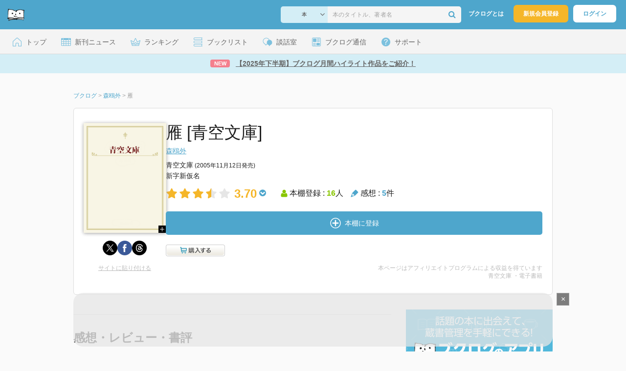

--- FILE ---
content_type: text/html; charset=UTF-8
request_url: https://booklog.jp/item/7/045224
body_size: 17797
content:
<!DOCTYPE html>
<html xmlns:og="http://ogp.me/ns#" lang="ja" data-mode="item">
<head profile="http://purl.org/net/ns/metaprof">
<meta charset="UTF-8">
<title>雁 | 森鴎外のあらすじ・感想 - ブクログ</title>
<meta http-equiv="X-UA-Compatible" content="IE=edge">
<meta name="copyright" content="copyright &copy; Booklog,Inc. All Rights Reserved.">
<meta name="viewport" content="width=1020">
<meta property="fb:app_id" content="106607239398699">
<meta name="description" content="雁 | 森鴎外のあらすじ紹介と本好きな方々による感想・レビューです（本棚登録数: 16/レビュー数: 5）。">

<meta name="twitter:site" content="@booklogjp">
<meta name="twitter:card" content="summary">
<meta name="twitter:title" content="雁 | 森鴎外のあらすじ・感想 - ブクログ">
<meta name="twitter:description" content="雁 | 森鴎外のあらすじ紹介と本好きな方々による感想・レビューです（本棚登録数: 16/レビュー数: 5）。">
<meta name="twitter:image" content="https://booklog.jp/img/covers/aozora_l.png">
<meta property="og:locale" content="ja_JP">
<meta property="og:title" content="雁 | 森鴎外のあらすじ・感想 - ブクログ">
<meta property="og:url" content="https://booklog.jp/item/7/045224">
<meta property="og:description" content="雁 | 森鴎外のあらすじ紹介と本好きな方々による感想・レビューです（本棚登録数: 16/レビュー数: 5）。">
<meta property="og:image" content="https://booklog.jp/img/covers/aozora_l.png">
<meta property="og:type" content="article">
<meta property="og:card" content="summary">
<link rel="shortcut icon" href="/favicon.ico">
<link rel="apple-touch-icon" href="/iphone-icon-54x54.png" sizes="57x57">
<link rel="apple-touch-icon" href="/iphone4-icon-114x114.png" sizes="114x114">
<link rel="apple-touch-icon" href="/ipad-icon-72x72.png" sizes="72x72">
<link rel="stylesheet" media="all" href="/css/booklog.css?1769482459
" type="text/css">
<link rel="stylesheet" media="all" href="/css/pc/item.css?1769482459
" type="text/css">
<link rel="canonical" href="https://booklog.jp/item/7/045224">

<script type="text/javascript">
var microadCompass = microadCompass || {};
microadCompass.queue = microadCompass.queue || [];
</script>
<script type="text/javascript" charset="UTF-8" src="//j.microad.net/js/compass.js" onload="new microadCompass.AdInitializer().initialize();" async></script>

<script async src="https://securepubads.g.doubleclick.net/tag/js/gpt.js" crossorigin="anonymous"></script>


<script type='text/javascript'>

var googletag = googletag || {};
googletag.cmd = googletag.cmd || [];
googletag.cmd.push(function() {
  googletag.defineSlot('/56823796/Booklog_lawer_column_l', [300, 250], 'div-gpt-ad-1434939675242-0').addService(googletag.pubads());
  googletag.defineSlot('/56823796/Booklog_lawer_column_r', [300, 250], 'div-gpt-ad-1434939675242-1').addService(googletag.pubads());
  googletag.defineSlot('/56823796/Booklog_main_board', [468, 60], 'div-gpt-ad-1434939675242-2').addService(googletag.pubads());
  googletag.defineSlot('/56823796/Booklog_side_middle', [300, 250], 'div-gpt-ad-1525848918879-0').addService(googletag.pubads());
  googletag.defineSlot('/56823796/Booklog_side_bottom', [300, 250], 'div-gpt-ad-1434939675242-3').addService(googletag.pubads());
  googletag.defineSlot('/56823796/Booklog_side_top', [[300, 600], [300, 250]], 'div-gpt-ad-1434939675242-4').addService(googletag.pubads());
  googletag.defineSlot('/56823796/Booklog_footer', [728, 90], 'div-gpt-ad-1434939675242-5').addService(googletag.pubads());
  googletag.defineSlot('/56823796/Booklog_side_top_microad', [300, 250], 'div-gpt-ad-1459322209616-0').addService(googletag.pubads());
  googletag.defineSlot('/56823796/Booklog_pagenation_microad_468*60', [468, 60], 'div-gpt-ad-1611112463296-0').addService(googletag.pubads());
  googletag.defineSlot('/56823796/Booklog_side_boc', [300, 250], 'div-gpt-ad-1647596858469-0').addService(googletag.pubads());
  googletag.defineSlot('/9176203,56823796/1912696', [[320, 75], [320, 100], [320, 50]], 'div-gpt-ad-1759378024658-0').addService(googletag.pubads());
  googletag.defineSlot('/9176203,56823796/1912697', [[300, 300], [300, 280], [300, 250]], 'div-gpt-ad-1759378105413-0').addService(googletag.pubads());
  googletag.defineSlot('/9176203,56823796/1912698', [[300, 280], [300, 250], [300, 300]], 'div-gpt-ad-1759378181706-0').addService(googletag.pubads());
  googletag.defineSlot('/9176203,56823796/1720315', [[300, 250], [336, 280]], 'div-gpt-ad-1759389327995-0').addService(googletag.pubads());
  googletag.defineSlot('/9176203,56823796/1720316', [[300, 250], [336, 280]], 'div-gpt-ad-1759389348025-0').addService(googletag.pubads());
  googletag.defineSlot('/9176203,56823796/1720318', [728, 90], 'div-gpt-ad-1759389372080-0').addService(googletag.pubads());
  googletag.defineSlot('/9176203,56823796/1720317', [728, 90], 'div-gpt-ad-1759389394282-0').addService(googletag.pubads());
  var REFRESH_KEY = 'refresh';
  var REFRESH_VALUE = 'true';
  googletag.defineSlot('/9176203,56823796/1851366', [[320, 50], [320, 75], [320, 100]], 'div-gpt-ad-1709533935613-0').setTargeting(REFRESH_KEY, REFRESH_VALUE).addService(googletag.pubads());
  var SECONDS_TO_WAIT_AFTER_VIEWABILITY = 30;
  googletag.pubads().addEventListener('impressionViewable', function(event) {
    var slot = event.slot;
    if (slot.getTargeting(REFRESH_KEY).indexOf(REFRESH_VALUE) > -1) {
      window.imgoogletagrefresh = setTimeout(function() {
        googletag.pubads().refresh([slot]);
      }, SECONDS_TO_WAIT_AFTER_VIEWABILITY * 1000);
    }
  });
  googletag.pubads().enableSingleRequest();
  googletag.pubads().collapseEmptyDivs();
  googletag.enableServices();
});

</script>

  <script>
    window.dataLayer = window.dataLayer || [];
    dataLayer.push({'login_status': 'Visitor'});
</script>
<script>(function(w,d,s,l,i){w[l]=w[l]||[];w[l].push({'gtm.start':
new Date().getTime(),event:'gtm.js'});var f=d.getElementsByTagName(s)[0],
j=d.createElement(s),dl=l!='dataLayer'?'&l='+l:'';j.async=true;j.src=
'https://www.googletagmanager.com/gtm.js?id='+i+dl;f.parentNode.insertBefore(j,f);
})(window,document,'script','dataLayer','GTM-KFZ3JNQ');</script>

<script type="application/ld+json">
  {
    "@context": "https://schema.org",
    "@type": "BreadcrumbList",
    "itemListElement": [
    {
      "@type": "ListItem",
      "position": 1,
      "item": {
        "@id": "https://booklog.jp",
        "name": "ブクログ"
      }
    },
        {
      "@type": "ListItem",
      "position": 2,
      "item": {
              "@id": "https://booklog.jp/author/森鴎外",
              "name": "森鴎外"
      }
    },        {
      "@type": "ListItem",
      "position": 3,
      "item": {
              "@id": "https://booklog.jp/item/7/045224",
              "name": "雁"
      }
    }      ]
}
</script>
          <script type="application/ld+json">
        {
          "@context": "https://schema.org",
          "@type": "Book",
          "name": "雁 [青空文庫]",
                    "author": [
                      {
              "@type": "Person",
              "name": "森鴎外"
            }                    ],
                              "publisher": {
            "@type": "Organization",
            "name": "青空文庫"
          },
          "datePublished": "2005-11-12",
          "description": "",
          "thumbnailUrl": "https://booklog.jp/img/covers/aozora_l.png",
          "aggregateRating": {
            "@type": "AggregateRating",
            "ratingValue": "3.70",
            "reviewCount": "5"
          }
        }
      </script>
    </head>

<body id="mode-item" class="is-pc guest bot">

<noscript>
  <iframe src="https://www.googletagmanager.com/ns.html?id=GTM-KFZ3JNQ" height="0" width="0" style="display:none;visibility:hidden">
  </iframe>
</noscript>

<div id="body">

<div id="fb-root"></div>
<script>
window.fbAsyncInit = function(){
    FB.init({
        appId   : '106607239398699',
        xfbml   : false,
        version : 'v2.0'
    });
};

(function(d, s, id) {
  var js, fjs = d.getElementsByTagName(s)[0];
  if (d.getElementById(id)) return;
  js = d.createElement(s); js.id = id;
  js.src = "//connect.facebook.net/ja_JP/sdk.js";
  fjs.parentNode.insertBefore(js, fjs);
}(document, 'script', 'facebook-jssdk'));
</script>

  
  <div id="header-wrapper">
          <div id="global-navigation">
  <div class="left-navigation">
    <div class="logo l15M">
      <a href="/">
        <img src="/img/header/pc-navibar-booklog-logo.png"
             srcset="/img/header/pc-navibar-booklog-logo@2x.png 2x, /img/header/pc-navibar-booklog-logo@3x.png 3x">
      </a>
    </div>
  </div>

  <div class="right-navigation">
    <div class="search-area-wrapper r10M">
        <form action="/search" method="get">
    <div class="search-area">
      <select required name="service_id" class="select-genre db-b">
                      <option value="1">本</option>
                      <option value="201">Kindle</option>
                      <option value="200">Amazon</option>
                </select>
      <i class="fa fa-angle-down" aria-hidden="true"></i>
      <input type="text" class="textbox" name="keyword" value="" placeholder="本のタイトル、著者名" data-1p-ignore>
      <button type="submit" ><i class="fa fa-search"></i></button>
    </div>
  </form>
    </div>
    <div class="about-text r20M">
      <a href="/about">ブクログとは</a>
    </div>
    <div class="signup r10M">
      <a href="/signup" onclick="track('signup','click','global-navigation');">新規会員登録</a>
    </div>
    <div class="login r20M">
      <a href="/login">ログイン</a>
    </div>
  </div>
</div>
    
    <div id="header-menu">
  <a href="/" class="menu r10M">
    <span class="icon top"></span>
    <span class="text">トップ</span>
  </a>
  <a href="/release" class="menu r10M">
    <span class="icon release"></span>
    <span class="text">新刊ニュース</span>
  </a>
  <a href="/ranking"
     class="menu r10M">
    <span class="icon ranking"></span>
    <span class="text">ランキング</span>
  </a>
  <a href="/booklists" class="menu r10M">
    <span class="icon booklist"></span>
    <span class="text">ブックリスト</span>
  </a>
  <a href="/questions/all" class="menu r10M">
    <span class="bbs icon"></span>
    <span class="text">談話室</span>
  </a>
  <a href="/hon" class="menu r10M">
    <span class="news icon"></span>
    <span class="text">ブクログ通信</span>
  </a>
  <div class="dropdown-menu-hover menu">
    <span class="support icon"></span>
    <span class="text">サポート</span>
    <div class="dropdown">
      <ul>
        <li><a href="https://booklog.zendesk.com/hc/ja/categories/360003763214-%E3%81%8A%E7%9F%A5%E3%82%89%E3%81%9B"
               target="_blank" rel="noopener">お知らせ</a></li>
        <li><a href="https://booklog.zendesk.com/hc/ja" target="_blank" rel="noopener">ヘルプセンター</a></li>
        <li><a href="/biz">法人向け広告メニュー</a></li>
      </ul>
    </div>
  </div>
</div>
            <div id="header-info-text">
  <a href="https://booklog.jp/hon/recommend/shimohanki-highlight-2026?utm_source=booklogjp&utm_medium=referral"
     onclick="track('ad', 'text', 'id_2054');">
              <span class="icon new">NEW</span>
          <span class="text">【2025年下半期】ブクログ月間ハイライト作品をご紹介！</span>
  </a>
</div>

  </div>

<div id="page">

      <aside class="ad-header">
                  <div id='div-gpt-ad-1759389372080-0'>
          
          <script>
            googletag.cmd.push(function() { googletag.display('div-gpt-ad-1759389372080-0'); });
          </script>
          
        </div>
            </aside>

  <ul class="breadcrumbs">
  <li>
    <a href="https://booklog.jp"><span  class="bc-title">ブクログ</span></a>
    <span class="delimiter">&gt;</span>
  </li>
      <li>
          <a href="https://booklog.jp/author/森鴎外">
        <span class="bc-title">森鴎外</span>
      </a>
              <span class="delimiter">&gt;</span>
      </li>
        <li>
          <link href="/item/7/045224">
      <span class="bc-title">雁</span>
          </li>
    </ul>



<div id="main">
    <div id="item-area">
  <div class="inner">
    <div class="item-img-area">
      <div class="posR">
  <a href="https://www.aozora.gr.jp/cards/000129/card45224.html" onclick="track('purchase','service_7','image');" class="itemlink" rel="nofollow" target="_blank">
        <img src="https://booklog.jp/img/covers/aozora_l.png" class="itemImg img_genre2" width="169" alt="雁の詳細を見る">
      </a>
    <div class="item-img-large-btn">
    <a href="https://booklog.jp/img/covers/aozora_l.png" class="colorbox" rel="nofollow">
      <img src="/img/btn_bookzoom.gif" width="15" height="15" alt="拡大画像を表示">
    </a>
  </div>
    <div id="itemImageLarge" class="item-img-large" style="display:none;"></div>
</div>

            <div class="tameshiyome-b">
          <ul class="share-circle-button">
  <li>
    <div class="x">
      <a href="https://twitter.com/intent/tweet?original_referer=https://booklog.jp/item/7/045224&text=%E9%9B%81+%7C+%E6%A3%AE%E9%B4%8E%E5%A4%96%E3%81%AE%E3%81%82%E3%82%89%E3%81%99%E3%81%98%E3%83%BB%E6%84%9F%E6%83%B3+-+%E3%83%96%E3%82%AF%E3%83%AD%E3%82%B0&url=https://booklog.jp/item/7/045224&lang=ja&hashtags=booklog,ブクログ&via=booklogjp" target="_blank">
      </a>
    </div>
  </li>
  <li>
    <div class="facebook">
      <a href="https://www.facebook.com/sharer/sharer.php?u=https%3A%2F%2Fbooklog.jp%2Fitem%2F7%2F045224" target="_blank">
      </a>
    </div>
  </li>
  <li>
    <div class="threads">
      <a href="https://www.threads.net/intent/post?text=雁 | 森鴎外のあらすじ・感想 - ブクログ" target="_blank">
      </a>
    </div>
  </li>
</ul>
      </div>
    </div>
    <div class="item-info-area">
    <div class="item-info-title">
      <h1>雁 [青空文庫]</h1>
                </div>
        <div class="item-info-author">
    <div>
        <a href="/author/%E6%A3%AE%E9%B4%8E%E5%A4%96">森鴎外</a>
      </div>
  
  
  
  
  </div>
        <div class="item-info-description clearFix">
  <ul>
  
      <li>
      <span>青空文庫</span><span content="2005-11-12" class="ts12"> (2005年11月12日発売)</span>    </li>
  
      <li>
      新字新仮名
    </li>
    </ul>
</div>
        <div class="item-aggregate-area">   <div class="rating">
                  <img src="/img/star/star.png" srcset="/img/star/star.png 1x, /img/star/star@2x.png 2x, /img/star/star@3x.png 3x"
             class="star"/>
                        <img src="/img/star/star.png" srcset="/img/star/star.png 1x, /img/star/star@2x.png 2x, /img/star/star@3x.png 3x"
             class="star"/>
                        <img src="/img/star/star.png" srcset="/img/star/star.png 1x, /img/star/star@2x.png 2x, /img/star/star@3x.png 3x"
             class="star"/>
                        <img src="/img/star/star-half.png"
             srcset="/img/star/star-half.png 1x, /img/star/star-half@2x.png 2x, /img/star/star-half@3x.png 3x"
             class="star"/>
                        <img src="/img/star/unstar.png"
             srcset="/img/star/unstar.png 1x, /img/star/unstar@2x.png 2x, /img/star/unstar@3x.png 3x" class="star"/>
                <div class="rating-value">3.70<i class="fa fa-chevron-circle-down"></i>
        <ul class="rating-breakdown">
          <li><i class="fa fa-star orange"></i><i class="fa fa-star orange"></i><i class="fa fa-star orange"></i><i class="fa fa-star orange"></i><i class="fa fa-star orange"></i> (1)</li>
          <li><i class="fa fa-star orange"></i><i class="fa fa-star orange"></i><i class="fa fa-star orange"></i><i class="fa fa-star orange"></i><i class="fa fa-star-o"></i> (5)</li>
          <li><i class="fa fa-star orange"></i><i class="fa fa-star orange"></i><i class="fa fa-star orange"></i><i class="fa fa-star-o"></i><i class="fa fa-star-o"></i> (4)</li>
          <li><i class="fa fa-star orange"></i><i class="fa fa-star orange"></i><i class="fa fa-star-o"></i><i class="fa fa-star-o"></i><i class="fa fa-star-o"></i> (0)</li>
          <li><i class="fa fa-star orange"></i><i class="fa fa-star-o"></i><i class="fa fa-star-o"></i><i class="fa fa-star-o"></i><i class="fa fa-star-o"></i> (0)</li>
        </ul>
      </div>
  </div>

  <div class="users">
    <img src="/img/item/user.png"
         srcset="/img/item/user.png 1x, /img/item/user@2x.png 2x, /img/item/user@3x.png 3x">
    本棚登録 : <span>16</span>人
  </div>
  <div class="reviews">
    <img src="/img/item/review-count.png"
         srcset="/img/item/review-count.png 1x, /img/item/review-count@2x.png 2x, /img/item/review-count@3x.png 3x">
    感想 : <span>5</span>件
  </div>
</div>

          <div class="item-info-buy">
    <div class="bookstore-btn-area">
      <ul class="">
                      <li>
                  <div id="book_7_045224_review">
    <a href="/edit/7/045224" class="add-item-btn auto ">
      <img src="/img/common/add_item.png" srcset="/img/common/add_item@2x.png 2x, /img/common/add_item@3x.png 3x">
      <span>本棚に登録</span>
    </a>
  </div>
            </li>
                </ul>

                  <div class="t20M tB">
                                            <a href="https://www.aozora.gr.jp/cards/000129/card45224.html" onclick="track('purchase','service_7','detail')" rel="nofollow" target="_blank">
                  <img src="/img/store/btn_store_7.png" srcset="/img/store/btn_store_7@2x.png 2x" alt="青空文庫で購入" width="121" height="24">
                </a>
                        </div>
        
            </div>
  </div>
    </div>
  </div>
  <div class="item-caption-area">
    <a href="/buildhtml/item/7/045224" class="copy-to-site">サイトに貼り付ける</a>
    <div class="info-area">
      <p class="affi-info">
        本ページはアフィリエイトプログラムによる収益を得ています
      </p>
      <p class="affi-info">
                        青空文庫 ・電子書籍                          </p>
            </div>
  </div>
</div>

      <div id="mainArea">

      
            
                    <div id="reviewLine" class="t20M b0M">
                              
          <aside class="ad-content-top">
                  
          <div id='div-gpt-ad-1434939675242-2' style='width:468px; height:60px;'>
            <script type='text/javascript'>
              googletag.cmd.push(function() { googletag.display('div-gpt-ad-1434939675242-2'); });
            </script>
          </div>
          
              </aside>
    
              <p class="line b30M"></p>
          <h2 class="area-title">感想・レビュー・書評</h2>
          <div class="review-sort-area">
            <div class="sort-item">
              <div class="item">
                <span class="label">並び替え</span>
                <ul>
                  <li class="selected">いいね順</li>
                  <li><a
                      href="/item/7/045224?perpage=20&rating=0&is_read_more=1&sort=2#mainArea"
                      onclick="track('item','sort','recent')">新着順</a></li>
                </ul>
              </div>
              <div class="item">
                <span class="label">表示形式</span>
                <ul>
                  <li class="selected">リスト</li>
                  <li><a
                      href="/item/7/045224?perpage=20&rating=0&is_read_more=2&sort=1#mainArea"
                      onclick="track('item','sort','all_text')">全文</a></li>
                </ul>
              </div>
            </div>
            <div class="sort-item">
              <div class="item">
                <span class="label">表示件数</span>
                <div class="pulldown-area">
                  <select class="pulldown perpage" data-service-id="7" data-id="045224"
                          data-is-read-more="1" data-sort="1" data-is-netabare="">
                    <option value="10">10件</option>
                    <option  selected value="20">20件</option>
                    <option value="30">30件</option>
                  </select>
                  <i class="fa fa-angle-down"></i>
                </div>
              </div>
              <div class="item">
                <span class="label">絞り込み</span>
                <div class="pulldown-area">
                  <select class="pulldown rating" data-service-id="7" data-id="045224"
                          data-is-read-more="1" data-sort="1" data-is-netabare="">
                    <option  selected value="0">すべて</option>
                    <option value="5">評価★5</option>
                    <option value="4">評価★4</option>
                    <option value="3">評価★3</option>
                    <option value="2">評価★2</option>
                    <option value="1">評価★1</option>
                  </select>
                  <i class="fa fa-angle-down"></i>
                </div>
              </div>
            </div>
          </div>
          <div class="review-filter-tabs">
            <a class="review-filter all selected" href="/item/7/045224?page=0&perpage=20&rating=0&is_read_more=1&sort=1">すべて</a>
                              <a class="review-filter netabare " href="/item/7/045224?page=0&perpage=20&rating=0&is_read_more=1&sort=1&filter=netabare">ネタバレのみ</a>
                        </div>
                  
                  <ul class="t30M b30M">
                              <li id="review_153046908" class="review clearFix">

                  <div class="summary ">
                    <div class="user-info-area">
                      <div class="usersinfo clearFix">
                        <div class="user-icon-area clearFix">
                          <div class="usersicon">
                            <a href="/users/kumapooooo">
                                                                  <img src="/icon/87/S_b0228d31c2fa79db656272405a5cf400.jpg" width="30" height="30"
                                       alt="kumapoooooさんの感想">
                                                            </a>
                          </div>
                        </div>
                        <div class="user-name-area">
                          <p>
                            <a href="/users/kumapooooo"><span class="reviewer">kumapooooo</span>さん</a>の感想
                          <div id="manage_768877" class="follower-btn">
                              <div class="follow-area" data-account="kumapooooo">
      <a href="/login" class="follow-btn"><i class="fa fa-plus"></i> フォロー</a>
  </div>
                              <script id="source-follow-btn" type="text/jarty">
{* <![CDATA[ *}
<a href="#" class="follow-btn"><i class="fa fa-plus"></i> フォロー</a>
{* ]]> *}
</script>

<script id="source-unfollow-btn" type="text/jarty">
{* <![CDATA[ *}
<a href="#" class="unfollow-btn"></a>
{* ]]> *}
</script>

<script id="source-error-follow-btn" type="text/jarty">
{* <![CDATA[ *}
<a href="#" class="error-follow-btn"><i class="fa fa-exclamation-triangle"></i> エラー</a>
{* ]]> *}
</script>

<script id="source-loading-follow-btn" type="text/jarty">
{* <![CDATA[ *}
<a href="#" class="loading-follow-btn"> フォロー中</a>
{* ]]> *}
</script>

<script id="source-loading-unfollow-btn" type="text/jarty">
{* <![CDATA[ *}
<a href="#" class="loading-unfollow-btn"><i class="fa fa-plus"></i> フォロー</a>
{* ]]> *}
</script>

<script id="source-block-follow-btn" type="text/jarty">
{* <![CDATA[ *}
<a href="#" class="block-follow-btn"><i class="fa fa-ban"></i>強制的にフォローを解除する</a>
{* ]]> *}
</script>

<script id="source-allow-follow-btn" type="text/jarty">
{* <![CDATA[ *}
<a href="#" class="allow-follow-btn">フォローを許可する</a>
{* ]]> *}
</script>

                          </div>
                          </p>
                          <p class="review-date">
                            <a href="/users/kumapooooo/archives/7/045224">2022年1月17日</a>
                          </p>
                        </div>
                      </div>
                    </div>

                    <div class="rating-star-area clearFix">
                                                  <span content="3">
              <i class="fa fa-star orange"></i><i class="fa fa-star orange"></i><i class="fa fa-star orange"></i><i class="fa fa-star-o"></i><i class="fa fa-star-o"></i>              </span>
                                            </div>

                    <div class="accordion-box">
                                                  <p id="summary_153046908" class="review-txt">
                              え、ちょっとそこで終わるんかいという投げっぱなし感のある小説が昔のには多いと思うけど、何でなんかな。想像力を働かせたまえよ、ということか、作者の問題？<br />
まぁじゃあ後でどうなっていうのを妄想するならば、高利貸しのおっさんが逃げたお玉さんを冷徹に追い詰めるそんなターミネーター的な展開も悪くないけど、だいたい主人公の上から目線でいやぁ岡田には悪いことしちゃったけど今となっては良い思い出よ、みたいなスタンスがちょっとイラッとさせるよねきっと性格悪いわ、いやこれは鴎外自身かほんとインテリはしょーがねーな、みたいな妄想のほうが楽しげ。
                          </p>
                                            </div>

                      
                    <div class="review-sup-area">
                        <div class="fav-area fav-area-153046908"
     data-book-id="153046908"
     data-fav-count="0"
     data-action="add"
     data-track-evt="item">
  <div class="fav-button">
          <a href="/login" class="txtdNone">
        <img src="/img/common/fav_deactive.png"
             srcset="/img/common/fav_deactive@2x.png 2x, /img/common/fav_deactive@3x.png 3x" class="deactive">
      </a>
        <span class="fav-count">0</span>
  </div>
</div>
                      <div class="user-comment">
                        <a href="/users/kumapooooo/archives/7/045224#comment"
                           class="permalink">
                          詳細をみる
                        </a>
                      </div>
                    </div>

                  </div>
                    <div class="comment-area"
  data-book_id="153046908"
  data-login_image_url=""
  data-login_account=""
  data-login_nickname=""
  data-comment_num="0">

  <div class="comment-title ">
    <a href="/users/kumapooooo/archives/7/045224" onclick="track('item','pc_link_archives','text-comment');">コメント<span class="comment-num">0</span>件をすべて表示</a>
  </div>
  <ul class="comment-list">
      </ul>
  <div class="line-wrap">
    <div class="comment-edit-line">
    </div>
  </div>
  </div>
                </li>
                                                                                              <li id="review_132886646" class="review clearFix">

                  <div class="summary ">
                    <div class="user-info-area">
                      <div class="usersinfo clearFix">
                        <div class="user-icon-area clearFix">
                          <div class="usersicon">
                            <a href="/users/quierodormir">
                                                                  <img src="/icon/57/S_2f6d3241b189096b526626cda2a64ab2.jpg" width="30" height="30"
                                       alt="tresakiさんの感想">
                                                            </a>
                          </div>
                        </div>
                        <div class="user-name-area">
                          <p>
                            <a href="/users/quierodormir"><span class="reviewer">tresaki</span>さん</a>の感想
                          <div id="manage_1428061" class="follower-btn">
                              <div class="follow-area" data-account="quierodormir">
      <a href="/login" class="follow-btn"><i class="fa fa-plus"></i> フォロー</a>
  </div>
                              <script id="source-follow-btn" type="text/jarty">
{* <![CDATA[ *}
<a href="#" class="follow-btn"><i class="fa fa-plus"></i> フォロー</a>
{* ]]> *}
</script>

<script id="source-unfollow-btn" type="text/jarty">
{* <![CDATA[ *}
<a href="#" class="unfollow-btn"></a>
{* ]]> *}
</script>

<script id="source-error-follow-btn" type="text/jarty">
{* <![CDATA[ *}
<a href="#" class="error-follow-btn"><i class="fa fa-exclamation-triangle"></i> エラー</a>
{* ]]> *}
</script>

<script id="source-loading-follow-btn" type="text/jarty">
{* <![CDATA[ *}
<a href="#" class="loading-follow-btn"> フォロー中</a>
{* ]]> *}
</script>

<script id="source-loading-unfollow-btn" type="text/jarty">
{* <![CDATA[ *}
<a href="#" class="loading-unfollow-btn"><i class="fa fa-plus"></i> フォロー</a>
{* ]]> *}
</script>

<script id="source-block-follow-btn" type="text/jarty">
{* <![CDATA[ *}
<a href="#" class="block-follow-btn"><i class="fa fa-ban"></i>強制的にフォローを解除する</a>
{* ]]> *}
</script>

<script id="source-allow-follow-btn" type="text/jarty">
{* <![CDATA[ *}
<a href="#" class="allow-follow-btn">フォローを許可する</a>
{* ]]> *}
</script>

                          </div>
                          </p>
                          <p class="review-date">
                            <a href="/users/quierodormir/archives/7/045224">2020年10月26日</a>
                          </p>
                        </div>
                      </div>
                    </div>

                    <div class="rating-star-area clearFix">
                                                  <span content="4">
              <i class="fa fa-star orange"></i><i class="fa fa-star orange"></i><i class="fa fa-star orange"></i><i class="fa fa-star orange"></i><i class="fa fa-star-o"></i>              </span>
                                            </div>

                    <div class="accordion-box">
                                                  <input id="ac_132886646" type="checkbox">
                          <label for="ac_132886646"
                                 onclick="track('item','readmore','ac_132886646');"></label>
                          <div class="accordion-container">
                            <p id="summary_132886646" class="review-txt netabareArea">
                                この物語は、東京大学に通う主人公である「僕」が、同じく東京大学に通い、同じ上条という下宿先に間借りしている「岡田」と「末造」という高利貸しの妾として不本意に無縁坂の一軒家に住む「お玉」の切ない悲恋を語っている物語です。この物語を読み、印象的であったことが二つあります。<br />
　一つ目は、語り手に、恋愛をしている当事者である「岡田」や「お玉」ではなく、あえて第三者である「僕」を選んでいる点です。前半は「僕」が見聞きしたことついて語られ、後半はのちに知り合った「お玉」から聞いたことについて語られています。ですが、本作ではそれだけでは「僕」が知りえない「末造」や未造の妻である「お常」の心情も事細かに描写されています。語り手をあえて「岡田」や「お玉」にしなかったことから、その他の登場人物の心情描写を表しやすくしているように考えられ、よく作りこまれていると感じました。<br />
　二つ目は、運命的な出会いを果たし、互いに恋に落ちて結ばれるように読者に期待感を持たせておきながら、「鯖の味噌煮」と「雁」の不運が重なってしまい、「僕」と「石原」の邪魔が入ってしまったために「お玉」が「岡田」に声をかけられなかったことから、「岡田」と「お玉」はお互いに気持ちを伝えずに疎遠になり、悲恋してしまう最後の場面です。特にこの物語のタイトルにもなっていて、「石原」に不忍池で撃ち落とされた「雁」が恋にやぶれてしまった「お玉」を比喩しているように考えられ、とても切なく感じました。また、この場面は読んでいてとても悲しい気分になりますが、このシーンがあるからこそこの物語は読んだ後に読者の印象に強く残り、何年たっても不朽の名作であるのではないかと改めて考えさせられました。<br />
<br />
これらの二つが特に印象的であり、最後のシーンは読んだ後でも何度も思い出すくらいにとても衝撃的でした。結局「岡田」と「お玉」が結ばれることはありませんでしたが、とてもピュアな切ない恋愛が描かれている明治時代のラブストーリーであり、読んでみて良かったです。
                            </p>
                          </div>
                                            </div>

                                              <span class="netabare-mark">
                <img src="/img/netabare_mark.png" width="44" height="44">
              </span>
                      
                    <div class="review-sup-area">
                        <div class="fav-area fav-area-132886646"
     data-book-id="132886646"
     data-fav-count="0"
     data-action="add"
     data-track-evt="item">
  <div class="fav-button">
          <a href="/login" class="txtdNone">
        <img src="/img/common/fav_deactive.png"
             srcset="/img/common/fav_deactive@2x.png 2x, /img/common/fav_deactive@3x.png 3x" class="deactive">
      </a>
        <span class="fav-count">0</span>
  </div>
</div>
                      <div class="user-comment">
                        <a href="/users/quierodormir/archives/7/045224#comment"
                           class="permalink">
                          詳細をみる
                        </a>
                      </div>
                    </div>

                  </div>
                    <div class="comment-area"
  data-book_id="132886646"
  data-login_image_url=""
  data-login_account=""
  data-login_nickname=""
  data-comment_num="0">

  <div class="comment-title ">
    <a href="/users/quierodormir/archives/7/045224" onclick="track('item','pc_link_archives','text-comment');">コメント<span class="comment-num">0</span>件をすべて表示</a>
  </div>
  <ul class="comment-list">
      </ul>
  <div class="line-wrap">
    <div class="comment-edit-line">
    </div>
  </div>
  </div>
                </li>
                                                                                              <li id="review_95833902" class="review clearFix">

                  <div class="summary ">
                    <div class="user-info-area">
                      <div class="usersinfo clearFix">
                        <div class="user-icon-area clearFix">
                          <div class="usersicon">
                            <a href="/users/ymkw000">
                                                                  <img src="/icon/7/S_072cce94656bd668de0372dcbe67ead4.jpg" width="30" height="30"
                                       alt="山川さんの感想">
                                                            </a>
                          </div>
                        </div>
                        <div class="user-name-area">
                          <p>
                            <a href="/users/ymkw000"><span class="reviewer">山川</span>さん</a>の感想
                          <div id="manage_139770" class="follower-btn">
                              <div class="follow-area" data-account="ymkw000">
      <a href="/login" class="follow-btn"><i class="fa fa-plus"></i> フォロー</a>
  </div>
                              <script id="source-follow-btn" type="text/jarty">
{* <![CDATA[ *}
<a href="#" class="follow-btn"><i class="fa fa-plus"></i> フォロー</a>
{* ]]> *}
</script>

<script id="source-unfollow-btn" type="text/jarty">
{* <![CDATA[ *}
<a href="#" class="unfollow-btn"></a>
{* ]]> *}
</script>

<script id="source-error-follow-btn" type="text/jarty">
{* <![CDATA[ *}
<a href="#" class="error-follow-btn"><i class="fa fa-exclamation-triangle"></i> エラー</a>
{* ]]> *}
</script>

<script id="source-loading-follow-btn" type="text/jarty">
{* <![CDATA[ *}
<a href="#" class="loading-follow-btn"> フォロー中</a>
{* ]]> *}
</script>

<script id="source-loading-unfollow-btn" type="text/jarty">
{* <![CDATA[ *}
<a href="#" class="loading-unfollow-btn"><i class="fa fa-plus"></i> フォロー</a>
{* ]]> *}
</script>

<script id="source-block-follow-btn" type="text/jarty">
{* <![CDATA[ *}
<a href="#" class="block-follow-btn"><i class="fa fa-ban"></i>強制的にフォローを解除する</a>
{* ]]> *}
</script>

<script id="source-allow-follow-btn" type="text/jarty">
{* <![CDATA[ *}
<a href="#" class="allow-follow-btn">フォローを許可する</a>
{* ]]> *}
</script>

                          </div>
                          </p>
                          <p class="review-date">
                            <a href="/users/ymkw000/archives/7/045224">2017年2月15日</a>
                          </p>
                        </div>
                      </div>
                    </div>

                    <div class="rating-star-area clearFix">
                                                  <span content="3">
              <i class="fa fa-star orange"></i><i class="fa fa-star orange"></i><i class="fa fa-star orange"></i><i class="fa fa-star-o"></i><i class="fa fa-star-o"></i>              </span>
                                            </div>

                    <div class="accordion-box">
                                                  <p id="summary_95833902" class="review-txt netabareArea">
                              妾がどうこうというのが全くなじみがないから受け止め難く、当時の一般的な市井の感情も掴みにくい。<br />
そういうわけで一匹の雁がきっかけでいっときの邂逅にしかならなかった2人の結末が、いいとも悪いとも感じ取れないので、せっかくタイトルにもなってるキモのはずなのにもったいない読み方したかなと残念に思った。<br />
こういう誰かが語る風な書き方は当時の流行のようだが、書き方が語り口調じゃないのですっかり忘れて、後から一人称が出てきた時に誰？と思い出せなかったり…。<br />
版木屋がもう少ない、と書いてあったのが個人的にそうなのか……と一番気にかかった点だった。そうか〜。
                          </p>
                                            </div>

                                              <span class="netabare-mark">
                <img src="/img/netabare_mark.png" width="44" height="44">
              </span>
                      
                    <div class="review-sup-area">
                        <div class="fav-area fav-area-95833902"
     data-book-id="95833902"
     data-fav-count="0"
     data-action="add"
     data-track-evt="item">
  <div class="fav-button">
          <a href="/login" class="txtdNone">
        <img src="/img/common/fav_deactive.png"
             srcset="/img/common/fav_deactive@2x.png 2x, /img/common/fav_deactive@3x.png 3x" class="deactive">
      </a>
        <span class="fav-count">0</span>
  </div>
</div>
                      <div class="user-comment">
                        <a href="/users/ymkw000/archives/7/045224#comment"
                           class="permalink">
                          詳細をみる
                        </a>
                      </div>
                    </div>

                  </div>
                    <div class="comment-area"
  data-book_id="95833902"
  data-login_image_url=""
  data-login_account=""
  data-login_nickname=""
  data-comment_num="0">

  <div class="comment-title ">
    <a href="/users/ymkw000/archives/7/045224" onclick="track('item','pc_link_archives','text-comment');">コメント<span class="comment-num">0</span>件をすべて表示</a>
  </div>
  <ul class="comment-list">
      </ul>
  <div class="line-wrap">
    <div class="comment-edit-line">
    </div>
  </div>
  </div>
                </li>
                                                                                              <li id="review_70965601" class="review clearFix">

                  <div class="summary has-review">
                    <div class="user-info-area">
                      <div class="usersinfo clearFix">
                        <div class="user-icon-area clearFix">
                          <div class="usersicon">
                            <a href="/users/ekzemplaro">
                                                                  <img src="/img/noimage/prof_noimage.gif" width="30" height="30"
                                       alt="ekzemplaroさんの感想">
                                                            </a>
                          </div>
                        </div>
                        <div class="user-name-area">
                          <p>
                            <a href="/users/ekzemplaro"><span class="reviewer">ekzemplaro</span>さん</a>の感想
                          <div id="manage_849918" class="follower-btn">
                              <div class="follow-area" data-account="ekzemplaro">
      <a href="/login" class="follow-btn"><i class="fa fa-plus"></i> フォロー</a>
  </div>
                              <script id="source-follow-btn" type="text/jarty">
{* <![CDATA[ *}
<a href="#" class="follow-btn"><i class="fa fa-plus"></i> フォロー</a>
{* ]]> *}
</script>

<script id="source-unfollow-btn" type="text/jarty">
{* <![CDATA[ *}
<a href="#" class="unfollow-btn"></a>
{* ]]> *}
</script>

<script id="source-error-follow-btn" type="text/jarty">
{* <![CDATA[ *}
<a href="#" class="error-follow-btn"><i class="fa fa-exclamation-triangle"></i> エラー</a>
{* ]]> *}
</script>

<script id="source-loading-follow-btn" type="text/jarty">
{* <![CDATA[ *}
<a href="#" class="loading-follow-btn"> フォロー中</a>
{* ]]> *}
</script>

<script id="source-loading-unfollow-btn" type="text/jarty">
{* <![CDATA[ *}
<a href="#" class="loading-unfollow-btn"><i class="fa fa-plus"></i> フォロー</a>
{* ]]> *}
</script>

<script id="source-block-follow-btn" type="text/jarty">
{* <![CDATA[ *}
<a href="#" class="block-follow-btn"><i class="fa fa-ban"></i>強制的にフォローを解除する</a>
{* ]]> *}
</script>

<script id="source-allow-follow-btn" type="text/jarty">
{* <![CDATA[ *}
<a href="#" class="allow-follow-btn">フォローを許可する</a>
{* ]]> *}
</script>

                          </div>
                          </p>
                          <p class="review-date">
                            <a href="/users/ekzemplaro/archives/7/045224">2013年11月21日</a>
                          </p>
                        </div>
                      </div>
                    </div>

                    <div class="rating-star-area clearFix">
                                                  <span content="5">
              <i class="fa fa-star orange"></i><i class="fa fa-star orange"></i><i class="fa fa-star orange"></i><i class="fa fa-star orange"></i><i class="fa fa-star orange"></i>              </span>
                                            </div>

                    <div class="accordion-box">
                                                  <p id="summary_70965601" class="review-txt">
                              全文を録音して、librivox.org にアップロードしました。今、プルーフリスナーを待っています。プルーフリスナーとは、録音を確認する方です。プルーフリスニングがOKになれば、カタログされ、色々なところへ録音がミラーされます。<br />
プルーフリスニングをしてみませんか。<br />
<a href="https://forum.librivox.org/viewtopic.php?f=12&amp;t=49099" target="_blank" rel="nofollow">https://forum.librivox.org/viewtopic.php?f=12&amp;t=49099</a>
                          </p>
                                            </div>

                      
                    <div class="review-sup-area">
                        <div class="fav-area fav-area-70965601"
     data-book-id="70965601"
     data-fav-count="0"
     data-action="add"
     data-track-evt="item">
  <div class="fav-button">
          <a href="/login" class="txtdNone">
        <img src="/img/common/fav_deactive.png"
             srcset="/img/common/fav_deactive@2x.png 2x, /img/common/fav_deactive@3x.png 3x" class="deactive">
      </a>
        <span class="fav-count">0</span>
  </div>
</div>
                      <div class="user-comment">
                        <a href="/users/ekzemplaro/archives/7/045224#comment"
                           class="permalink">
                          詳細をみる
                        </a>
                      </div>
                    </div>

                  </div>
                    <div class="comment-area"
  data-book_id="70965601"
  data-login_image_url=""
  data-login_account=""
  data-login_nickname=""
  data-comment_num="2">

  <div class="comment-title visible">
    <a href="/users/ekzemplaro/archives/7/045224" onclick="track('item','pc_link_archives','text-comment');">コメント<span class="comment-num">2</span>件をすべて表示</a>
  </div>
  <ul class="comment-list">
        <li class="comment-list-item" data-comment_id="57968">
      <div class="comment-article">
        <div class="comment-main">
          <div class="comment-image">
                        <img src="/img/noimage/prof_noimage.gif" alt="ekzemplaroさん">
                      </div>
          <div class="comment-user">
            <a href="/users/ekzemplaro">
              ekzemplaroさん
            </a>
          </div>
          <div class="comment-description">
              <input type="checkbox" id="read-more-state-57968" class="read-more-state"></input>
              <div class="short-text">
                  <span>プルーフリスナーの申し出がありました。８章まで、OKを頂きました。嬉しいです。</span>
                                </div>
              <div class="full-text">
                  <span>プルーフリスナーの申し出がありました。８章まで、OKを頂きました。嬉しいです。</span>
              </div>
          </div>
        </div>
        <div class="comment-info">
          <div class="comment-date">
            2013/11/22
          </div>
          <div class="comment-dustbox-wrap">
                      </div>
        </div>
      </div>
    </li>
        <li class="comment-list-item" data-comment_id="58017">
      <div class="comment-article">
        <div class="comment-main">
          <div class="comment-image">
                        <img src="/img/noimage/prof_noimage.gif" alt="ekzemplaroさん">
                      </div>
          <div class="comment-user">
            <a href="/users/ekzemplaro">
              ekzemplaroさん
            </a>
          </div>
          <div class="comment-description">
              <input type="checkbox" id="read-more-state-58017" class="read-more-state"></input>
              <div class="short-text">
                  <span>LibriVox  でカタログされました。全文を聴くことができます。<br />
https://librivox.org/gan-by-ogai-m...</span>
                                    <span class="read-more-label b30M">
                    <label for="read-more-state-58017">続きをみる</label>
                  </span>
                                </div>
              <div class="full-text">
                  <span>LibriVox  でカタログされました。全文を聴くことができます。<br />
https://librivox.org/gan-by-ogai-mori/</span>
              </div>
          </div>
        </div>
        <div class="comment-info">
          <div class="comment-date">
            2013/11/27
          </div>
          <div class="comment-dustbox-wrap">
                      </div>
        </div>
      </div>
    </li>
      </ul>
  <div class="line-wrap">
    <div class="comment-edit-line">
    </div>
  </div>
  </div>
                </li>
                                                                                              <li id="review_67921216" class="review clearFix">

                  <div class="summary ">
                    <div class="user-info-area">
                      <div class="usersinfo clearFix">
                        <div class="user-icon-area clearFix">
                          <div class="usersicon">
                            <a href="/users/miyahal">
                                                                  <img src="/icon/4/S_0770c57b95e47bdbfad0290964e6778c.jpg" width="30" height="30"
                                       alt="halさんの感想">
                                                            </a>
                          </div>
                        </div>
                        <div class="user-name-area">
                          <p>
                            <a href="/users/miyahal"><span class="reviewer">hal</span>さん</a>の感想
                          <div id="manage_608084" class="follower-btn">
                              <div class="follow-area" data-account="miyahal">
      <a href="/login" class="follow-btn"><i class="fa fa-plus"></i> フォロー</a>
  </div>
                              <script id="source-follow-btn" type="text/jarty">
{* <![CDATA[ *}
<a href="#" class="follow-btn"><i class="fa fa-plus"></i> フォロー</a>
{* ]]> *}
</script>

<script id="source-unfollow-btn" type="text/jarty">
{* <![CDATA[ *}
<a href="#" class="unfollow-btn"></a>
{* ]]> *}
</script>

<script id="source-error-follow-btn" type="text/jarty">
{* <![CDATA[ *}
<a href="#" class="error-follow-btn"><i class="fa fa-exclamation-triangle"></i> エラー</a>
{* ]]> *}
</script>

<script id="source-loading-follow-btn" type="text/jarty">
{* <![CDATA[ *}
<a href="#" class="loading-follow-btn"> フォロー中</a>
{* ]]> *}
</script>

<script id="source-loading-unfollow-btn" type="text/jarty">
{* <![CDATA[ *}
<a href="#" class="loading-unfollow-btn"><i class="fa fa-plus"></i> フォロー</a>
{* ]]> *}
</script>

<script id="source-block-follow-btn" type="text/jarty">
{* <![CDATA[ *}
<a href="#" class="block-follow-btn"><i class="fa fa-ban"></i>強制的にフォローを解除する</a>
{* ]]> *}
</script>

<script id="source-allow-follow-btn" type="text/jarty">
{* <![CDATA[ *}
<a href="#" class="allow-follow-btn">フォローを許可する</a>
{* ]]> *}
</script>

                          </div>
                          </p>
                          <p class="review-date">
                            <a href="/users/miyahal/archives/7/045224">2013年8月5日</a>
                          </p>
                        </div>
                      </div>
                    </div>

                    <div class="rating-star-area clearFix">
                                                  <span content="3">
              <i class="fa fa-star orange"></i><i class="fa fa-star orange"></i><i class="fa fa-star orange"></i><i class="fa fa-star-o"></i><i class="fa fa-star-o"></i>              </span>
                                            </div>

                    <div class="accordion-box">
                                                  <input id="ac_67921216" type="checkbox">
                          <label for="ac_67921216"
                                 onclick="track('item','readmore','ac_67921216');"></label>
                          <div class="accordion-container">
                            <p id="summary_67921216" class="review-txt netabareArea">
                                高利貸しの末造の妾になったお玉は、無縁坂に家を与えられて暮らしていた。そこを折々通り掛る学生の岡田と、軽い挨拶を交わしたり、鳥篭に入り込んだ蛇を退治してもらったりするうち、恋心を抱くようになる。岡田の方も満更ではないのではと思い、実際何となく心を通わせそうな気配が仄見えてきたある日、末造が所用で遠くへ出かけるのをいいことに、岡田を家に誘おうと考える。女中に休みをやって実家に帰してやり、準備を整えて岡田を待つお玉。しかし岡田は近く洋行に発つことが決まっており、語り手に（そういやこれ聞き書き形式だった）報告したり、友達に会って雁を獲ったりしているうち、お玉には会えずじまいとなる。というような事を、後日彼女本人から聞いたという語り手。でも色気のある関係じゃないよと断りおいて話は終わる。<br />
<br />
『雁（がん）』と『雁（かり）』とどっちだっけと思っていたら、なんと同じ字でしかも同じ鳥らしい。紛らわしい。<br />
何故か何でも知ってる語り手だが、実はお玉本人から聞いてたという。どういう状況でそうなったのかは分からないが、恨み言の一つも聞かされて然るべきだろう。妾といっても現代で考えるそれとは随分趣を異にするようだが、末造がクズなのはガチ。むくいをうければいい。『文学ト云フ事』で見た予告編とはだいぶ違ってて、誰を中心に考えるかで読み方が随分変わるものだなと面白い。
                            </p>
                          </div>
                                            </div>

                                              <span class="netabare-mark">
                <img src="/img/netabare_mark.png" width="44" height="44">
              </span>
                      
                    <div class="review-sup-area">
                        <div class="fav-area fav-area-67921216"
     data-book-id="67921216"
     data-fav-count="0"
     data-action="add"
     data-track-evt="item">
  <div class="fav-button">
          <a href="/login" class="txtdNone">
        <img src="/img/common/fav_deactive.png"
             srcset="/img/common/fav_deactive@2x.png 2x, /img/common/fav_deactive@3x.png 3x" class="deactive">
      </a>
        <span class="fav-count">0</span>
  </div>
</div>
                      <div class="user-comment">
                        <a href="/users/miyahal/archives/7/045224#comment"
                           class="permalink">
                          詳細をみる
                        </a>
                      </div>
                    </div>

                  </div>
                    <div class="comment-area"
  data-book_id="67921216"
  data-login_image_url=""
  data-login_account=""
  data-login_nickname=""
  data-comment_num="0">

  <div class="comment-title ">
    <a href="/users/miyahal/archives/7/045224" onclick="track('item','pc_link_archives','text-comment');">コメント<span class="comment-num">0</span>件をすべて表示</a>
  </div>
  <ul class="comment-list">
      </ul>
  <div class="line-wrap">
    <div class="comment-edit-line">
    </div>
  </div>
  </div>
                </li>
                                                                                        </ul>
                    </div>
            
                    <div class="pagerArea">
                                      <div class="pagerTxt b40M">
                全5件中 1 - 5件を表示
              </div>
                    </div>
            

                    <div class="ruled-line b30M"></div>
      
                    <div>
          <h2 class="b30M ts24">著者プロフィール</h2>
          <div class="authorDes b30M">
                                            <p class="description-txt">森鷗外（1862～1922）<br />
小説家、評論家、翻訳家、陸軍軍医。本名は森林太郎。明治中期から大正期にかけて活躍し、近代日本文学において、夏目漱石とともに双璧を成す。代表作は『舞姫』『雁』『阿部一族』など。『高瀬舟』は今も教科書で親しまれている後期の傑作で、そのテーマ性は現在に通じている。『最後の一句』『山椒大夫』も歴史に取材しながら、近代小説の相貌を持つ。<br />
<br />
「2022年 『大活字本　高瀬舟』 で使われていた紹介文から引用しています。」</p>
                        </div>
        </div>
        <div class="ruled-line b30M"></div>
      
                                              <h2 class="b30M ts24">森鴎外の作品</h2>
                  <div class="carousel-area">
  <div id="carousel-left-arrow" class="arrow">
    <img src="/img/carousel/arrow-left-enable.png" srcset="/img/carousel/arrow-left-enable.png 1x, /img/carousel/arrow-left-enable@2x.png 2x, /img/carousel/arrow-left-enable@3x.png 3x" class="carousel-left-arrow-enable" alt="有効な左矢印">
    <img src="/img/carousel/arrow-left-hover.png" srcset="/img/carousel/arrow-left-hover.png 1x, /img/carousel/arrow-left-hover@2x.png 2x, /img/carousel/arrow-left-hover@3x.png 3x" class="carousel-left-arrow-hover">
    <img src="/img/carousel/arrow-left-disable.png" srcset="/img/carousel/arrow-left-disable.png 1x, /img/carousel/arrow-left-disable@2x.png 2x, /img/carousel/arrow-left-disable@3x.png 3x" class="carousel-left-arrow-disable" alt="無効な左矢印">
  </div>
  <div class="carousel-col-scroll">
            <div class="carousel-block" id="0">
      <div class="carousel-img">
        <a href="/item/1/4101020051?carousel=045224" class="itemlink">
                    <img src="https://m.media-amazon.com/images/I/51y-uIrYj7L._SL160_.jpg" class="itemImg" height="140px" alt="山椒大夫・高瀬舟 (新潮文庫 も-1-5 新潮文庫)">
                  </a>
      </div>

      <div class="carousel-info">
        <div class="carousel-title">
          <a href="/item/1/4101020051?author-carousel=045224">山椒大夫・高瀬舟 (新潮文庫 も-1-5 新潮文庫)</a>
        </div>
        <div class="carousel-author">
          森鴎外
        </div>
      </div>
    </div>
                <div class="carousel-block" id="1">
      <div class="carousel-img">
        <a href="/item/1/4101020043?carousel=045224" class="itemlink">
                    <img src="https://m.media-amazon.com/images/I/51KsGhGjlsL._SL160_.jpg" class="itemImg" height="140px" alt="阿部一族・舞姫 (新潮文庫 も-1-4 新潮文庫)">
                  </a>
      </div>

      <div class="carousel-info">
        <div class="carousel-title">
          <a href="/item/1/4101020043?author-carousel=045224">阿部一族・舞姫 (新潮文庫 も-1-4 新潮文庫)</a>
        </div>
        <div class="carousel-author">
          森鴎外
        </div>
      </div>
    </div>
                <div class="carousel-block" id="2">
      <div class="carousel-img">
        <a href="/item/1/4101020035?carousel=045224" class="itemlink">
                    <img src="https://image.st-booklog.jp/SHVERXlTL1ZoTXZHY0xTUnJySUM1dz09.jpg" class="itemImg" height="140px" alt="ヰタ・セクスアリス (新潮文庫 も-1-3 新潮文庫)">
                  </a>
      </div>

      <div class="carousel-info">
        <div class="carousel-title">
          <a href="/item/1/4101020035?author-carousel=045224">ヰタ・セクスアリス (新潮文庫 も-1-3 新潮文庫)</a>
        </div>
        <div class="carousel-author">
          森鴎外
        </div>
      </div>
    </div>
                <div class="carousel-block" id="3">
      <div class="carousel-img">
        <a href="/item/1/4101020019?carousel=045224" class="itemlink">
                    <img src="https://image.st-booklog.jp/V3hOZysycmZhZ253a29iMm1TNml6Zz09.jpg" class="itemImg" height="140px" alt="雁 (新潮文庫 も-1-1 新潮文庫)">
                  </a>
      </div>

      <div class="carousel-info">
        <div class="carousel-title">
          <a href="/item/1/4101020019?author-carousel=045224">雁 (新潮文庫 も-1-1 新潮文庫)</a>
        </div>
        <div class="carousel-author">
          森鴎外
        </div>
      </div>
    </div>
                <div class="carousel-block" id="4">
      <div class="carousel-img">
        <a href="/item/1/4087520102?carousel=045224" class="itemlink">
                    <img src="https://image.st-booklog.jp/eDZuMlhJTTlWd25sT0dUQ01VTW12dz09.jpg" class="itemImg" height="140px" alt="舞 姫 (集英社文庫(日本))">
                  </a>
      </div>

      <div class="carousel-info">
        <div class="carousel-title">
          <a href="/item/1/4087520102?author-carousel=045224">舞 姫 (集英社文庫(日本))</a>
        </div>
        <div class="carousel-author">
          森鴎外
        </div>
      </div>
    </div>
                <div class="carousel-block" id="5">
      <div class="carousel-img">
        <a href="/item/1/4480421882?carousel=045224" class="itemlink">
                    <img src="https://image.st-booklog.jp/ZnFzU1Z1SGgzbnlRSnYwU1Z2SG1hUT09.jpg" class="itemImg" height="140px" alt="現代語訳 舞姫 (ちくま文庫)">
                  </a>
      </div>

      <div class="carousel-info">
        <div class="carousel-title">
          <a href="/item/1/4480421882?author-carousel=045224">現代語訳 舞姫 (ちくま文庫)</a>
        </div>
        <div class="carousel-author">
          森鴎外
        </div>
      </div>
    </div>
                <div class="carousel-block" id="6">
      <div class="carousel-img">
        <a href="/item/1/4087520285?carousel=045224" class="itemlink">
                    <img src="https://m.media-amazon.com/images/I/61EcJRNTpoL._SL160_.jpg" class="itemImg" height="140px" alt="高瀬舟 (集英社文庫(日本))">
                  </a>
      </div>

      <div class="carousel-info">
        <div class="carousel-title">
          <a href="/item/1/4087520285?author-carousel=045224">高瀬舟 (集英社文庫(日本))</a>
        </div>
        <div class="carousel-author">
          森鴎外
        </div>
      </div>
    </div>
                <div class="carousel-block" id="7">
      <div class="carousel-img">
        <a href="/item/1/4041008433?carousel=045224" class="itemlink">
                    <img src="https://image.st-booklog.jp/RElzZ29GUzdGWGpwVGdXZms2ZWNzZz09.jpg" class="itemImg" height="140px" alt="舞姫・うたかたの記 (角川文庫)">
                  </a>
      </div>

      <div class="carousel-info">
        <div class="carousel-title">
          <a href="/item/1/4041008433?author-carousel=045224">舞姫・うたかたの記 (角川文庫)</a>
        </div>
        <div class="carousel-author">
          森鴎外
        </div>
      </div>
    </div>
                <div class="carousel-block" id="8">
      <div class="carousel-img">
        <a href="/item/1/4041002877?carousel=045224" class="itemlink">
                    <img src="https://image.st-booklog.jp/dk43MDFrQnpCck5ab04xM3hMVFlBZz09.jpg" class="itemImg" height="140px" alt="山椒大夫・高瀬舟・阿部一族 (角川文庫)">
                  </a>
      </div>

      <div class="carousel-info">
        <div class="carousel-title">
          <a href="/item/1/4041002877?author-carousel=045224">山椒大夫・高瀬舟・阿部一族 (角川文庫)</a>
        </div>
        <div class="carousel-author">
          森鴎外
        </div>
      </div>
    </div>
                <div class="carousel-block" id="9">
      <div class="carousel-img">
        <a href="/item/1/4101020027?carousel=045224" class="itemlink">
                    <img src="https://image.st-booklog.jp/TFZFd2xjRVBzMGlHZ2taQTlxU0sxdz09.jpg" class="itemImg" height="140px" alt="青年 (新潮文庫 も-1-2 新潮文庫)">
                  </a>
      </div>

      <div class="carousel-info">
        <div class="carousel-title">
          <a href="/item/1/4101020027?author-carousel=045224">青年 (新潮文庫 も-1-2 新潮文庫)</a>
        </div>
        <div class="carousel-author">
          森鴎外
        </div>
      </div>
    </div>
                <div class="carousel-block" id="10">
      <div class="carousel-img">
        <a href="/item/1/4003100573?carousel=045224" class="itemlink">
                    <img src="https://m.media-amazon.com/images/I/51J5daXQuBL._SL160_.jpg" class="itemImg" height="140px" alt="山椒大夫・高瀬舟 他四篇 (岩波文庫 緑5-7)">
                  </a>
      </div>

      <div class="carousel-info">
        <div class="carousel-title">
          <a href="/item/1/4003100573?author-carousel=045224">山椒大夫・高瀬舟 他四篇 (岩波文庫 緑5-7)</a>
        </div>
        <div class="carousel-author">
          森鴎外
        </div>
      </div>
    </div>
                <div class="carousel-block" id="11">
      <div class="carousel-img">
        <a href="/item/1/4003100603?carousel=045224" class="itemlink">
                    <img src="https://image.st-booklog.jp/WldrNVhtTkdpdE5Hd0wrZk9JeUZNZz09.jpg" class="itemImg" height="140px" alt="舞姫・うたかたの記 他三篇 (岩波文庫)">
                  </a>
      </div>

      <div class="carousel-info">
        <div class="carousel-title">
          <a href="/item/1/4003100603?author-carousel=045224">舞姫・うたかたの記 他三篇 (岩波文庫)</a>
        </div>
        <div class="carousel-author">
          森鴎外
        </div>
      </div>
    </div>
                <div class="carousel-block" id="12">
      <div class="carousel-img">
        <a href="/item/1/B009B0SN18?carousel=045224" class="itemlink">
                    <img src="https://m.media-amazon.com/images/I/41IpV9WE3JL._SL160_.jpg" class="itemImg" height="140px" alt="高瀬舟">
                  </a>
      </div>

      <div class="carousel-info">
        <div class="carousel-title">
          <a href="/item/1/B009B0SN18?author-carousel=045224">高瀬舟</a>
        </div>
        <div class="carousel-author">
          森 鴎外
        </div>
      </div>
    </div>
                <div class="carousel-block" id="13">
      <div class="carousel-img">
        <a href="/item/1/B009IYDZTW?carousel=045224" class="itemlink">
                    <img src="https://m.media-amazon.com/images/I/4136GddXUSL._SL160_.jpg" class="itemImg" height="140px" alt="舞姫">
                  </a>
      </div>

      <div class="carousel-info">
        <div class="carousel-title">
          <a href="/item/1/B009IYDZTW?author-carousel=045224">舞姫</a>
        </div>
        <div class="carousel-author">
          森 鴎外
        </div>
      </div>
    </div>
                <div class="carousel-block" id="14">
      <div class="carousel-img">
        <a href="/item/1/4003100581?carousel=045224" class="itemlink">
                    <img src="https://m.media-amazon.com/images/I/512Z4jrPWKL._SL160_.jpg" class="itemImg" height="140px" alt="渋江抽斎 (岩波文庫)">
                  </a>
      </div>

      <div class="carousel-info">
        <div class="carousel-title">
          <a href="/item/1/4003100581?author-carousel=045224">渋江抽斎 (岩波文庫)</a>
        </div>
        <div class="carousel-author">
          森鴎外
        </div>
      </div>
    </div>
                <div class="carousel-block" id="15">
      <div class="carousel-img">
        <a href="/item/1/4845638827?carousel=045224" class="itemlink">
                    <img src="https://image.st-booklog.jp/VGgrTnRndWp3VTRNYTZQVFViNlIzUT09.jpg" class="itemImg" height="140px" alt="高瀬舟 (乙女の本棚)">
                  </a>
      </div>

      <div class="carousel-info">
        <div class="carousel-title">
          <a href="/item/1/4845638827?author-carousel=045224">高瀬舟 (乙女の本棚)</a>
        </div>
        <div class="carousel-author">
          森鴎外
        </div>
      </div>
    </div>
                <div class="carousel-block" id="16">
      <div class="carousel-img">
        <a href="/item/1/4309728839?carousel=045224" class="itemlink">
                    <img src="https://image.st-booklog.jp/WWErYWRiVUl3WE9ZOW82ZzZsVmNiZz09.jpg" class="itemImg" height="140px" alt="樋口一葉 たけくらべ/夏目漱石/森鴎外">
                  </a>
      </div>

      <div class="carousel-info">
        <div class="carousel-title">
          <a href="/item/1/4309728839?author-carousel=045224">樋口一葉 たけくらべ/夏目漱石/森鴎外</a>
        </div>
        <div class="carousel-author">
          夏目漱石
        </div>
      </div>
    </div>
                <div class="carousel-block" id="17">
      <div class="carousel-img">
        <a href="/item/1/4003100557?carousel=045224" class="itemlink">
                    <img src="https://m.media-amazon.com/images/I/41CD8erpiBL._SL160_.jpg" class="itemImg" height="140px" alt="雁 (岩波文庫)">
                  </a>
      </div>

      <div class="carousel-info">
        <div class="carousel-title">
          <a href="/item/1/4003100557?author-carousel=045224">雁 (岩波文庫)</a>
        </div>
        <div class="carousel-author">
          森鴎外
        </div>
      </div>
    </div>
                <div class="carousel-block" id="18">
      <div class="carousel-img">
        <a href="/item/1/4003100565?carousel=045224" class="itemlink">
                    <img src="https://image.st-booklog.jp/M0JNT2g2bUh4cWNmangwRVJrZWp0QT09.jpg" class="itemImg" height="140px" alt="阿部一族 他二篇 (岩波文庫 緑5-6)">
                  </a>
      </div>

      <div class="carousel-info">
        <div class="carousel-title">
          <a href="/item/1/4003100565?author-carousel=045224">阿部一族 他二篇 (岩波文庫 緑5-6)</a>
        </div>
        <div class="carousel-author">
          森鴎外
        </div>
      </div>
    </div>
                <div class="carousel-block" id="19">
      <div class="carousel-img">
        <a href="/item/1/4480425179?carousel=045224" class="itemlink">
                    <img src="https://image.st-booklog.jp/N2NERGh3SFM5dzFNVytKejhRT0tlUT09.jpg" class="itemImg" height="140px" alt="ちくま日本文学017 森鴎外">
                  </a>
      </div>

      <div class="carousel-info">
        <div class="carousel-title">
          <a href="/item/1/4480425179?author-carousel=045224">ちくま日本文学017 森鴎外</a>
        </div>
        <div class="carousel-author">
          森鴎外
        </div>
      </div>
    </div>
          </div>
  <div id="carousel-right-arrow" class="arrow right">
    <img src="/img/carousel/arrow-right-enable.png" srcset="/img/carousel/arrow-right-enable.png 1x, /img/carousel/arrow-right-enable@2x.png 2x, /img/carousel/arrow-right-enable@3x.png 3x" class="carousel-right-arrow-enable" alt="有効な右矢印">
    <img src="/img/carousel/arrow-right-hover.png" srcset="/img/carousel/arrow-right-hover.png 1x, /img/carousel/arrow-right-hover@2x.png 2x, /img/carousel/arrow-right-hover@3x.png 3x" class="carousel-right-arrow-hover">
    <img src="/img/carousel/arrow-right-disable.png" srcset="/img/carousel/arrow-right-disable.png 1x, /img/carousel/arrow-right-disable@2x.png 2x, /img/carousel/arrow-right-disable@3x.png 3x" class="carousel-right-arrow-disable" alt="無効な右矢印">
  </div>
</div>
                <div class="author-link b40P b30M ruled-line">
                  <a href="/author/%E6%A3%AE%E9%B4%8E%E5%A4%96">森鴎外の作品ランキング・新刊情報へ</a>
                </div>
                              
    <ul class="ad-content-bottom t10M clearfix">
      <li>    
          <aside class="ad-content_bottom_left">
                            
          <div id='div-gpt-ad-1434939675242-0' style='width:300px; height:250px;'>
            <script type='text/javascript'>
              googletag.cmd.push(function() { googletag.display('div-gpt-ad-1434939675242-0'); });
            </script>
          </div>
          
              </aside>
    
    </li>
      <li>    
          <aside class="ad-content_bottom_right">
                            
          <div id='div-gpt-ad-1434939675242-1' style='width:300px; height:250px;'>
            <script type='text/javascript'>
              googletag.cmd.push(function() { googletag.display('div-gpt-ad-1434939675242-1'); });
            </script>
          </div>
          
              </aside>
    
    </li>
    </ul>

                  <div class="users-status-area t20M">
    <h2 class="ts23">最近本棚に登録した人</h2>
    <ul class="users-status t30M">
                  <li class="tile">
            <a href="/users/sasaminus"
               onclick="track('item','click','register-rank:0')">
              <div class="users-icon">
                                      <img src="/icon/31/L_f79f350caf81dbdd6c1a3c81ec366c19.jpg" width="30" height="30" class="usricn r3M"
                         alt="sasaminusさん">
                                </div>
              <dl class="users-text">
                <dt>sasaminus</dt>
                <dd><i class="fa fa-star-o"></i><i class="fa fa-star-o"></i><i class="fa fa-star-o"></i><i class="fa fa-star-o"></i><i class="fa fa-star-o"></i></dd>
              </dl>
            </a>
          </li>
                  <li class="tile">
            <a href="/users/kumapooooo"
               onclick="track('item','click','register-rank:3')">
              <div class="users-icon">
                                      <img src="/icon/87/L_b0228d31c2fa79db656272405a5cf400.jpg" width="30" height="30" class="usricn r3M"
                         alt="kumapoooooさん">
                                </div>
              <dl class="users-text">
                <dt>kumapooooo</dt>
                <dd><i class="fa fa-star orange"></i><i class="fa fa-star orange"></i><i class="fa fa-star orange"></i><i class="fa fa-star-o"></i><i class="fa fa-star-o"></i></dd>
              </dl>
            </a>
          </li>
                  <li class="tile">
            <a href="/users/puppytale"
               onclick="track('item','click','register-rank:0')">
              <div class="users-icon">
                                      <img src="/icon/noimage/L_7_prof_noimage.png" width="30" height="30" class="usricn r3M"
                         alt="puppytaleさん">
                                </div>
              <dl class="users-text">
                <dt>puppytale</dt>
                <dd><i class="fa fa-star-o"></i><i class="fa fa-star-o"></i><i class="fa fa-star-o"></i><i class="fa fa-star-o"></i><i class="fa fa-star-o"></i></dd>
              </dl>
            </a>
          </li>
                  <li class="tile">
            <a href="/users/17896163967"
               onclick="track('item','click','register-rank:0')">
              <div class="users-icon">
                                      <img src="/icon/noimage/L_5_prof_noimage.png" width="30" height="30" class="usricn r3M"
                         alt="17896163967さん">
                                </div>
              <dl class="users-text">
                <dt>17896163967</dt>
                <dd><i class="fa fa-star-o"></i><i class="fa fa-star-o"></i><i class="fa fa-star-o"></i><i class="fa fa-star-o"></i><i class="fa fa-star-o"></i></dd>
              </dl>
            </a>
          </li>
                  <li class="tile">
            <a href="/users/quierodormir"
               onclick="track('item','click','register-rank:4')">
              <div class="users-icon">
                                      <img src="/icon/57/L_2f6d3241b189096b526626cda2a64ab2.jpg" width="30" height="30" class="usricn r3M"
                         alt="tresakiさん">
                                </div>
              <dl class="users-text">
                <dt>tresaki</dt>
                <dd><i class="fa fa-star orange"></i><i class="fa fa-star orange"></i><i class="fa fa-star orange"></i><i class="fa fa-star orange"></i><i class="fa fa-star-o"></i></dd>
              </dl>
            </a>
          </li>
                  <li class="tile">
            <a href="/users/486carnrn"
               onclick="track('item','click','register-rank:0')">
              <div class="users-icon">
                                      <img src="/icon/48/L_36f544803119656137112f98c17155b8.jpg" width="30" height="30" class="usricn r3M"
                         alt="しえるんさん">
                                </div>
              <dl class="users-text">
                <dt>しえるん</dt>
                <dd><i class="fa fa-star-o"></i><i class="fa fa-star-o"></i><i class="fa fa-star-o"></i><i class="fa fa-star-o"></i><i class="fa fa-star-o"></i></dd>
              </dl>
            </a>
          </li>
                  <li class="tile">
            <a href="/users/pacomati"
               onclick="track('item','click','register-rank:4')">
              <div class="users-icon">
                                      <img src="/icon/65/L_c19d4d545c8090218989d069d040be12.jpg" width="30" height="30" class="usricn r3M"
                         alt="tomyumさん">
                                </div>
              <dl class="users-text">
                <dt>tomyum</dt>
                <dd><i class="fa fa-star orange"></i><i class="fa fa-star orange"></i><i class="fa fa-star orange"></i><i class="fa fa-star orange"></i><i class="fa fa-star-o"></i></dd>
              </dl>
            </a>
          </li>
                  <li class="tile">
            <a href="/users/yorupo"
               onclick="track('item','click','register-rank:0')">
              <div class="users-icon">
                                      <img src="/img/noimage/prof_noimage.gif" width="30" height="30" class="usricn r3M"
                         alt="yorupoさん">
                                </div>
              <dl class="users-text">
                <dt>yorupo</dt>
                <dd><i class="fa fa-star-o"></i><i class="fa fa-star-o"></i><i class="fa fa-star-o"></i><i class="fa fa-star-o"></i><i class="fa fa-star-o"></i></dd>
              </dl>
            </a>
          </li>
                  <li class="tile">
            <a href="/users/ymkw000"
               onclick="track('item','click','register-rank:3')">
              <div class="users-icon">
                                      <img src="/icon/7/L_072cce94656bd668de0372dcbe67ead4.jpg" width="30" height="30" class="usricn r3M"
                         alt="山川さん">
                                </div>
              <dl class="users-text">
                <dt>山川</dt>
                <dd><i class="fa fa-star orange"></i><i class="fa fa-star orange"></i><i class="fa fa-star orange"></i><i class="fa fa-star-o"></i><i class="fa fa-star-o"></i></dd>
              </dl>
            </a>
          </li>
            </ul>
  </div>
        </div>

    <div id="sideArea">

  
      <aside class="ad-side-top">
                                        
              <div id='div-gpt-ad-1434939675242-4' class='ad-300-600'>
                <script type='text/javascript'>
                    googletag.cmd.push(function () {
                        googletag.display('div-gpt-ad-1434939675242-4');
                    });
                </script>
              </div>
            
                  </aside>
  <ul class="bnr-list-area b10M">
  <li>
    <img src="/img/device/pc-app-banner.png" alt="話題の本に出会えて、蔵書管理を手軽にできる！ブクログのアプリ"
         usemap="#booklog-app"
         srcset="/img/device/pc-app-banner.png 1x, /img/device/pc-app-banner@2x.png 2x, /img/device/pc-app-banner@3x.png 3x">
    <map name="booklog-app">
      <area shape="rect" coords="25,115,145,160"
            href="https://itunes.apple.com/jp/app/id359066582"
            target="_blank"
            rel="noopener"
            alt="AppStoreからダウンロード"
            onclick="track('pc_top','dl_iphone');">
      <area shape="rect" coords="150,115,280,160"
            href="https://play.google.com/store/apps/details?id=jp.booklog.android"
            target="_blank"
            rel="noopener"
            alt="GooglePlayで手に入れよう"
            onclick="track('pc_top','dl_android');">
      <area shape="default" href="/device">
    </map>
  </li>
      <li>
      <!-- /56823796/Booklog_side_boc -->
      <div id='div-gpt-ad-1647596858469-0' style='min-width: 300px; min-height: 250px;'>
        <script>
            googletag.cmd.push(function() { googletag.display('div-gpt-ad-1647596858469-0'); });
        </script>
      </div>
    </li>
  </ul>
    
  <aside class="ad-side-bottom">
              
      <div id='div-gpt-ad-1434939675242-3' style='width:300px; height:250px;'>
        <script type='text/javascript'>
          googletag.cmd.push(function () {
            googletag.display('div-gpt-ad-1434939675242-3');
          });
        </script>
      </div>
    
      </aside>
</div>
</div>

<div id="inc-modal-store-list" class="disNone">
  <ul>
        <li>
      <a href="https://www.aozora.gr.jp/cards/000129/card45224.html" onclick="track('purchase','service_7','detail')" rel="nofollow" target="_blank">
                購入ストア
              </a>
    </li>
          </ul>

  </div>
<script id="source-insight-unset-watchlist" type="text/jarty">
{* <![CDATA[ *}
<a href="#" class="unset-watchlist trigger-unset-watchlist">登録済</a>
<a href="/insight#watchlist/{$watchlist_id}/{$service_id}/{$item_id}" class="link-insight" target="_blank"><img src="/img/insight/btn_bi_link.png"></a>
{* ]]> *}
</script>

<script id="source-insight-set-watchlist" type="text/jarty">
{* <![CDATA[ *}
<a href="#" class="set-watchlist trigger-set-watchlist">登録</a>
{* ]]> *}
</script>

<script id="source-insight-error" type="text/jarty">
{* <![CDATA[ *}
<a href="javascript:void(0)" class="error-watchlist">エラー</a>
{* ]]> *}
</script>

<script id="source-insight-set-loading" type="text/jarty">
{* <![CDATA[ *}
<a href="#" class="unset-watchlist">登録済</a>
<a href="javascript:void(0)" class="link-insight"><img src="/img/insight/btn_bi_link.png"></a>
{* ]]> *}
</script>

<script id="source-insight-unset-loading" type="text/jarty">
{* <![CDATA[ *}
<a href="javascript:void(0)" class="set-watchlist">登録</a>
{* ]]> *}
</script>


<script id="source-comment-article" type="text/jarty">
{* <![CDATA[ *}
<li class="comment-list-item" data-comment_id="{$comment_id}">
  <div class="comment-article">
    <div class="comment-main">
      <div class="comment-image">
        {if $comment.image_url}
        <img src="/icon/{$comment.image_url|replace:'L_':'S_'}" alt="{$comment.nickname|escape}さん">
        {else}
        <img src="/img/noimage/prof_noimage.gif" alt="{$comment.nickname|escape}さん">
        {/if}
      </div>
      <div class="comment-user">
        <a href="/users/{$comment.account|escape}">
          {$comment.nickname|escape}さん
        </a>
      </div>
      <div class="comment-description">
          <span>{$comment.comment_text|escape|nl2br}</span>
          <span class="comment-error">
            {$error_msg}
          </span>
      </div>
    </div>
    <div class="comment-info">
      <div class="comment-date">
        {$comment.comment_create_date|escape}
      </div>
      <div class="comment-dustbox-wrap">
        {if $login.user_id == $comment.user_id}
        <div class="comment-dustbox">
        ✕
        </div>
        {/if}
      </div>
    </div>
  </div>
</li>
{* ]]> *}
</script>


        
          <aside class="ad-footer">
                            
          <div id='div-gpt-ad-1434939675242-5' style='width:728px; height:90px;'>
            <script type='text/javascript'>
              googletag.cmd.push(function() { googletag.display('div-gpt-ad-1434939675242-5'); });
            </script>
          </div>
          
              </aside>
    
      
</div>

<div id="footer">

  <div id="directoryNav" class="clearFix">
    <div class="clearFix">
              <div class="dnArea01">
        <h3>本と出会う</h3>
        <ul>
          <li><a href="/ranking">ランキング</a></li>
          <li><a href="/release">新刊情報</a></li>
          <li><a href="/review">新着レビュー</a></li>
          <li><a href="/questions/all">ブクログ談話室</a></li>
          <li><a href="/award/">ブクログ大賞</a></li>
          <li><a href="/hon" target="_blank">ブクログ通信</a></li>
          <li><a href="/reading">読書のすすめ</a></li>
        </ul>
      </div>

              <div class="dnArea02">
        <h3>本を探す</h3>
        <ul>
          <li><a href="/search">キーワードで検索</a></li>
          <li><a href="/tags">タグから検索</a></li>
        </ul>

        <h3>本棚を探す</h3>
        <ul>
          <li><a href="/profiletags">プロフィールから本棚を探す</a></li>
          <li><a href="/users_search">ブクログID 検索</a></li>
        </ul>
      </div>

              <div class="dnArea03">
        <h3>ようこそブクログへ</h3>
        <ul>
          <li><a href="/about">ブクログについて</a></li>
        </ul>

        <h3>ブクログ</h3>
        <ul>
          <li><a href="/app">ブクログのアプリ</a></li>
        </ul>

        <h3>企画</h3>
        <ul>
          <li><a href="/best-user/index.html">Best User Award 2024</a></li>
          <li><a href="/20th-anniversary/index.html">ブクログ20周年特設サイト</a></li>
        </ul>
      </div>

              <div class="dnArea04">
        <h3>サポート</h3>
        <ul>
          <li><a href="https://booklog.zendesk.com/hc/ja/categories/360003763214-%E3%81%8A%E7%9F%A5%E3%82%89%E3%81%9B"
                 target="_blank">お知らせ</a></li>
          <li><a href="https://booklog.zendesk.com/hc/ja" target="_blank">ヘルプセンター</a></li>
          <li class="kugiri"><a href="/biz">法人向け広告メニュー</a></li>
          <li><a href="/contact/ad">法人様のお問い合わせ（広告など）</a></li>
          <li class="kugiri">
          <li><a href="http://twitter.com/booklogjp" target="_blank">公式Twitter</a></li>
          <li><a href="http://www.facebook.com/booklog" target="_blank">Facebookページ</a></li>
          </li>
        </ul>
      </div>
    </div>
  </div>

  <div id="footerNavi" class="clearFix">
    <ul>
      <li><a href="/term">利用規約</a> |</li>
      <li><a href="/legal">特定商取引法に基づく表記</a> |</li>
      <li><a href="/cookie">Cookieの使用について</a> |</li>
      <li><a href="https://booklog.co.jp/privacy" target="_blank">プライバシーポリシー</a> |</li>
      <li><a href="https://booklog.co.jp" target="_blank">会社概要</a> |</li>
      <li><a href="https://www.wantedly.com/companies/booklog/projects" target="_blank">採用情報</a></li>
    </ul>

          <address>Copyright &copy; 2026 <a href="https://booklog.co.jp/" target="_blank">Booklog,Inc.</a>
      All Rights Reserved.
    </address>

  </div>
</div>

  <script src="/js/dest/booklog.min.js?1769482459
"></script>
  <script src="/js/dest/views/item.min.js?1769482459
"></script>


<script id="source-modal" type="text/jarty">
{* <![CDATA[ *}
<section class="modal" id="{$identifier|escape}">
  <h1 class="header">{$title|escape}<a href="#" class="modal-close"><i class="fa fa-times"></i></a></h1>
  <div class="body">
    {$body}
  </div>
  <div class="footer">
    {if $buttons.length > 0}
    <ul class="button-{$buttons.length}{if $buttons.length == 2} segmented-button{/if}">
    {foreach from=$buttons item=button}
      <li>
        <a href="#" id="{$button.identifier|escape}" class="modal-button{if $button.primary || $buttons.length == 1} primary{/if}{if $button.disabled} disabled{/if}">{$button.label|escape}</a>
      </li>
    {/foreach}
    </ul>
    {else}
    <ul class="button-1">
      <li>
        <a href="#" class="modal-button primary modal-close">閉じる</a>
      </li>
    </ul>
    {/if}
  </div>
</section>
<div class="modal-background"></div>
{* ]]> *}
</script>



<script id="source-toast" type="text/jarty">
{* <![CDATA[ *}
<div class="toast toast-{$level}">
  <div class="toast-body">
  {if $link}<a href="{$link}">{/if}
    {if $level == 'warn'}<i class="fa fa-warning"></i>
    {elseif $level == 'error'}<i class="fa fa-ban"></i></i>
    {else}<i class="fa fa-check-circle"></i>{/if}
    <span>{$message|escape}</span>
  {if $link}</a>{/if}
  </div>
</div>
{* ]]> *}
</script>


<script id="source-loader" type="text/jarty">
{* <![CDATA[ *}
<div class="loader">
  <i class="fa fa-circle-o-notch fa-lg fa-spin"></i>
</div>
{* ]]> *}
</script>


<script id="source-follower" type="text/jarty">
{* <![CDATA[ *}
<li>
  <a href="/users/{$obj.account|escape:'url'}"><img src="{$obj.image_url}" class="prof-img-m"></a>
</li>
{* ]]> *}
</script>

<div id="inc-modal-social-buttons" class="disNone">
  <div class="disT w100 t25M b20M">
    <div class="disTc w30 taC vaT"><a href="https://twitter.com/intent/tweet?original_referer=https%3A%2F%2Fbooklog.jp%2Fitem%2F7%2F045224&amp;text=%E9%9B%81+%7C+%E6%A3%AE%E9%B4%8E%E5%A4%96%E3%81%AE%E3%81%82%E3%82%89%E3%81%99%E3%81%98%E3%83%BB%E6%84%9F%E6%83%B3+-+%E3%83%96%E3%82%AF%E3%83%AD%E3%82%B0&amp;url=https%3A%2F%2Fbooklog.jp%2Fitem%2F7%2F045224&amp;lang=ja&amp;hashtags=booklog,ブクログ&amp;via=booklogjp" class="btn-tweet-box" target="_blank"><img src="/img/btn/btn_tweet_box.png" width="56" height="61" alt="ツイートする"></a></div>
  </div>
</div>

<script id="source-modal-facebook-button" type="text/jarty">
{* <![CDATA[ *}
<div class="disTc w30 taC vaT">
  <div class="fb-like" data-href="{$page_url}" data-layout="box_count" data-action="like" data-show-faces="false" data-share="true"></div>
</div>
{* ]]> *}
</script>



<div id="overlay-ad">
  <div id="float-bnr" style="position: fixed; z-index: 10000; left: 0px; bottom: 10px; width: 980px; left: 50%; transform: translate(-50%, 0); border-radius: 20px; display: block; background: rgba(230, 230, 230, 0.75); filter:progid:DXImageTransform.Microsoft.Gradient(GradientType=0,StartColorStr=#50000000,EndColorStr=#50000000);">
    <div style="position:relative;display:block;width:728px;height:90px;margin:10px auto 10px; top:0;">
              
        <div style='position:fixed;left:0;right:0;margin:auto;width:960px;background:rgba(0, 0, 0, 0.7);z-index:99998;text-align:center;transform:translate3d(0, 0, 0);'>
          <div id='div-gpt-ad-1759389394282-0' style='margin:auto;text-align:center;z-index:99999;'>
            <script>
              googletag.cmd.push(function() { googletag.display('div-gpt-ad-1759389394282-0'); });
            </script>
          </div>
        </div>
        
          </div>
    <div id="bnr-close" style="position:absolute; top:0; right:-34px; width: 24px;height: 24px;border: 1px solid rgba(255, 255, 255, 0.3);background:rgba(0,0,0,.5); background:#000\9; color: #fff;cursor: pointer;font-size: 16px;line-height: 24px;text-align: center;">&times;</div>
    
    <script type="text/javascript">
        document.getElementById('bnr-close').addEventListener('click', function(){ document.getElementById('float-bnr').style.display = 'none'; });
    </script>
    
  </div>
</div>

</div>
</body>
</html>



--- FILE ---
content_type: text/html; charset=utf-8
request_url: https://www.google.com/recaptcha/api2/aframe
body_size: 267
content:
<!DOCTYPE HTML><html><head><meta http-equiv="content-type" content="text/html; charset=UTF-8"></head><body><script nonce="goSDtC2kV5cZFLhNoIT20Q">/** Anti-fraud and anti-abuse applications only. See google.com/recaptcha */ try{var clients={'sodar':'https://pagead2.googlesyndication.com/pagead/sodar?'};window.addEventListener("message",function(a){try{if(a.source===window.parent){var b=JSON.parse(a.data);var c=clients[b['id']];if(c){var d=document.createElement('img');d.src=c+b['params']+'&rc='+(localStorage.getItem("rc::a")?sessionStorage.getItem("rc::b"):"");window.document.body.appendChild(d);sessionStorage.setItem("rc::e",parseInt(sessionStorage.getItem("rc::e")||0)+1);localStorage.setItem("rc::h",'1769700258811');}}}catch(b){}});window.parent.postMessage("_grecaptcha_ready", "*");}catch(b){}</script></body></html>